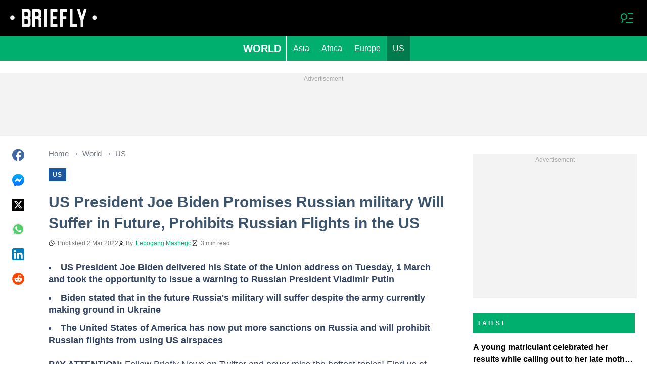

--- FILE ---
content_type: application/javascript
request_url: https://eu-assets.i.posthog.com/array/phc_zYEurMxrTnPNSJ1g2Rrycrljro9layb4IhBhObp5SbQ/config.js
body_size: -247
content:
(function() {
  window._POSTHOG_REMOTE_CONFIG = window._POSTHOG_REMOTE_CONFIG || {};
  window._POSTHOG_REMOTE_CONFIG['phc_zYEurMxrTnPNSJ1g2Rrycrljro9layb4IhBhObp5SbQ'] = {
    config: {"token": "phc_zYEurMxrTnPNSJ1g2Rrycrljro9layb4IhBhObp5SbQ", "supportedCompression": ["gzip", "gzip-js"], "hasFeatureFlags": false, "captureDeadClicks": false, "capturePerformance": {"network_timing": true, "web_vitals": true, "web_vitals_allowed_metrics": null}, "autocapture_opt_out": true, "autocaptureExceptions": false, "analytics": {"endpoint": "/i/v0/e/"}, "elementsChainAsString": true, "errorTracking": {"autocaptureExceptions": false, "suppressionRules": []}, "sessionRecording": false, "heatmaps": false, "conversations": false, "surveys": false, "productTours": false, "defaultIdentifiedOnly": true},
    siteApps: []
  }
})();